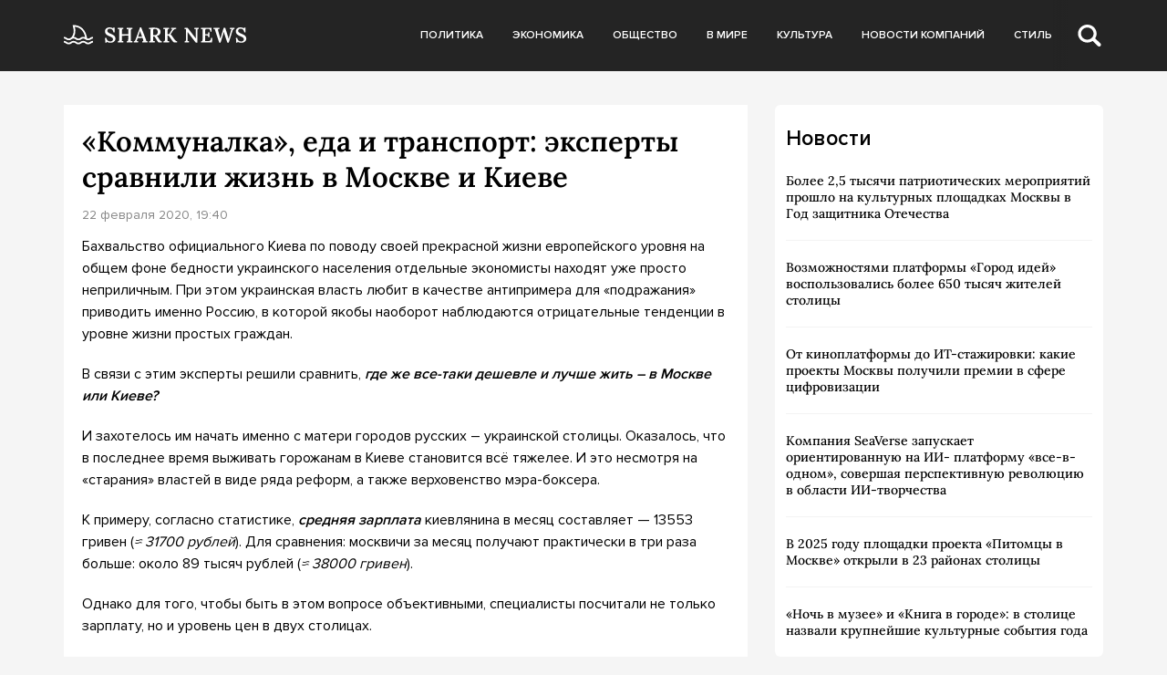

--- FILE ---
content_type: text/html; charset=UTF-8
request_url: https://sharknews.ru/kommunalka-eda-i-transport-eksperty-sravnili-zhizn-v-moskve-i-kieve/
body_size: 12919
content:
<!doctype html>
<html lang="ru-RU">
<head>
	<meta charset="UTF-8">
	<meta name="viewport" content="width=device-width, initial-scale=1">
	<link rel="profile" href="https://gmpg.org/xfn/11">

	<meta name='robots' content='index, follow, max-image-preview:large, max-snippet:-1, max-video-preview:-1' />
	<style>img:is([sizes="auto" i], [sizes^="auto," i]) { contain-intrinsic-size: 3000px 1500px }</style>
	
	<!-- This site is optimized with the Yoast SEO plugin v24.5 - https://yoast.com/wordpress/plugins/seo/ -->
	<title>«Коммуналка», еда и транспорт: эксперты сравнили жизнь в Москве и Киеве - Shark News</title>
	<link rel="canonical" href="https://sharknews.ru/kommunalka-eda-i-transport-eksperty-sravnili-zhizn-v-moskve-i-kieve/" />
	<meta property="og:locale" content="ru_RU" />
	<meta property="og:type" content="article" />
	<meta property="og:title" content="«Коммуналка», еда и транспорт: эксперты сравнили жизнь в Москве и Киеве - Shark News" />
	<meta property="og:description" content="Бахвальство официального Киева по поводу своей прекрасной жизни европейского уровня на общем фоне бедности украинского населения отдельные экономисты находят уже просто неприличным. При этом украинская власть любит в качестве антипримера для «подражания» приводить именно Россию, в..." />
	<meta property="og:url" content="https://sharknews.ru/kommunalka-eda-i-transport-eksperty-sravnili-zhizn-v-moskve-i-kieve/" />
	<meta property="og:site_name" content="Shark News" />
	<meta property="article:published_time" content="2020-02-22T19:40:47+00:00" />
	<meta property="article:modified_time" content="2022-08-04T11:25:57+00:00" />
	<meta name="author" content="admin" />
	<meta name="twitter:card" content="summary_large_image" />
	<meta name="twitter:label1" content="Написано автором" />
	<meta name="twitter:data1" content="admin" />
	<script type="application/ld+json" class="yoast-schema-graph">{"@context":"https://schema.org","@graph":[{"@type":"Article","@id":"https://sharknews.ru/kommunalka-eda-i-transport-eksperty-sravnili-zhizn-v-moskve-i-kieve/#article","isPartOf":{"@id":"https://sharknews.ru/kommunalka-eda-i-transport-eksperty-sravnili-zhizn-v-moskve-i-kieve/"},"author":{"name":"admin","@id":"https://sharknews.ru/#/schema/person/4cfae28acc9cdea4844c18c03be504d8"},"headline":"«Коммуналка», еда и транспорт: эксперты сравнили жизнь в Москве и Киеве","datePublished":"2020-02-22T19:40:47+00:00","dateModified":"2022-08-04T11:25:57+00:00","mainEntityOfPage":{"@id":"https://sharknews.ru/kommunalka-eda-i-transport-eksperty-sravnili-zhizn-v-moskve-i-kieve/"},"wordCount":870,"publisher":{"@id":"https://sharknews.ru/#organization"},"articleSection":["Общество"],"inLanguage":"ru-RU"},{"@type":"WebPage","@id":"https://sharknews.ru/kommunalka-eda-i-transport-eksperty-sravnili-zhizn-v-moskve-i-kieve/","url":"https://sharknews.ru/kommunalka-eda-i-transport-eksperty-sravnili-zhizn-v-moskve-i-kieve/","name":"«Коммуналка», еда и транспорт: эксперты сравнили жизнь в Москве и Киеве - Shark News","isPartOf":{"@id":"https://sharknews.ru/#website"},"datePublished":"2020-02-22T19:40:47+00:00","dateModified":"2022-08-04T11:25:57+00:00","breadcrumb":{"@id":"https://sharknews.ru/kommunalka-eda-i-transport-eksperty-sravnili-zhizn-v-moskve-i-kieve/#breadcrumb"},"inLanguage":"ru-RU","potentialAction":[{"@type":"ReadAction","target":["https://sharknews.ru/kommunalka-eda-i-transport-eksperty-sravnili-zhizn-v-moskve-i-kieve/"]}]},{"@type":"BreadcrumbList","@id":"https://sharknews.ru/kommunalka-eda-i-transport-eksperty-sravnili-zhizn-v-moskve-i-kieve/#breadcrumb","itemListElement":[{"@type":"ListItem","position":1,"name":"Главная страница","item":"https://sharknews.ru/"},{"@type":"ListItem","position":2,"name":"«Коммуналка», еда и транспорт: эксперты сравнили жизнь в Москве и Киеве"}]},{"@type":"WebSite","@id":"https://sharknews.ru/#website","url":"https://sharknews.ru/","name":"Shark News","description":"острый взгляд на новости","publisher":{"@id":"https://sharknews.ru/#organization"},"potentialAction":[{"@type":"SearchAction","target":{"@type":"EntryPoint","urlTemplate":"https://sharknews.ru/?s={search_term_string}"},"query-input":{"@type":"PropertyValueSpecification","valueRequired":true,"valueName":"search_term_string"}}],"inLanguage":"ru-RU"},{"@type":"Organization","@id":"https://sharknews.ru/#organization","name":"Shark News","url":"https://sharknews.ru/","logo":{"@type":"ImageObject","inLanguage":"ru-RU","@id":"https://sharknews.ru/#/schema/logo/image/","url":"https://sharknews.ru/wp-content/uploads/2022/11/logo.svg","contentUrl":"https://sharknews.ru/wp-content/uploads/2022/11/logo.svg","width":202,"height":32,"caption":"Shark News"},"image":{"@id":"https://sharknews.ru/#/schema/logo/image/"}},{"@type":"Person","@id":"https://sharknews.ru/#/schema/person/4cfae28acc9cdea4844c18c03be504d8","name":"admin","image":{"@type":"ImageObject","inLanguage":"ru-RU","@id":"https://sharknews.ru/#/schema/person/image/","url":"https://secure.gravatar.com/avatar/cdba992fbeeca98bdde3f98b82794044064945136c6db7b06b5fb4a482cfe4cd?s=96&d=mm&r=g","contentUrl":"https://secure.gravatar.com/avatar/cdba992fbeeca98bdde3f98b82794044064945136c6db7b06b5fb4a482cfe4cd?s=96&d=mm&r=g","caption":"admin"},"url":"https://sharknews.ru/author/admin/"}]}</script>
	<!-- / Yoast SEO plugin. -->


<link rel="alternate" type="application/rss+xml" title="Shark News &raquo; Лента" href="https://sharknews.ru/feed/" />
<link rel="alternate" type="application/rss+xml" title="Shark News &raquo; Лента комментариев" href="https://sharknews.ru/comments/feed/" />
<script>
window._wpemojiSettings = {"baseUrl":"https:\/\/s.w.org\/images\/core\/emoji\/15.1.0\/72x72\/","ext":".png","svgUrl":"https:\/\/s.w.org\/images\/core\/emoji\/15.1.0\/svg\/","svgExt":".svg","source":{"concatemoji":"https:\/\/sharknews.ru\/wp-includes\/js\/wp-emoji-release.min.js?ver=6.8.1"}};
/*! This file is auto-generated */
!function(i,n){var o,s,e;function c(e){try{var t={supportTests:e,timestamp:(new Date).valueOf()};sessionStorage.setItem(o,JSON.stringify(t))}catch(e){}}function p(e,t,n){e.clearRect(0,0,e.canvas.width,e.canvas.height),e.fillText(t,0,0);var t=new Uint32Array(e.getImageData(0,0,e.canvas.width,e.canvas.height).data),r=(e.clearRect(0,0,e.canvas.width,e.canvas.height),e.fillText(n,0,0),new Uint32Array(e.getImageData(0,0,e.canvas.width,e.canvas.height).data));return t.every(function(e,t){return e===r[t]})}function u(e,t,n){switch(t){case"flag":return n(e,"\ud83c\udff3\ufe0f\u200d\u26a7\ufe0f","\ud83c\udff3\ufe0f\u200b\u26a7\ufe0f")?!1:!n(e,"\ud83c\uddfa\ud83c\uddf3","\ud83c\uddfa\u200b\ud83c\uddf3")&&!n(e,"\ud83c\udff4\udb40\udc67\udb40\udc62\udb40\udc65\udb40\udc6e\udb40\udc67\udb40\udc7f","\ud83c\udff4\u200b\udb40\udc67\u200b\udb40\udc62\u200b\udb40\udc65\u200b\udb40\udc6e\u200b\udb40\udc67\u200b\udb40\udc7f");case"emoji":return!n(e,"\ud83d\udc26\u200d\ud83d\udd25","\ud83d\udc26\u200b\ud83d\udd25")}return!1}function f(e,t,n){var r="undefined"!=typeof WorkerGlobalScope&&self instanceof WorkerGlobalScope?new OffscreenCanvas(300,150):i.createElement("canvas"),a=r.getContext("2d",{willReadFrequently:!0}),o=(a.textBaseline="top",a.font="600 32px Arial",{});return e.forEach(function(e){o[e]=t(a,e,n)}),o}function t(e){var t=i.createElement("script");t.src=e,t.defer=!0,i.head.appendChild(t)}"undefined"!=typeof Promise&&(o="wpEmojiSettingsSupports",s=["flag","emoji"],n.supports={everything:!0,everythingExceptFlag:!0},e=new Promise(function(e){i.addEventListener("DOMContentLoaded",e,{once:!0})}),new Promise(function(t){var n=function(){try{var e=JSON.parse(sessionStorage.getItem(o));if("object"==typeof e&&"number"==typeof e.timestamp&&(new Date).valueOf()<e.timestamp+604800&&"object"==typeof e.supportTests)return e.supportTests}catch(e){}return null}();if(!n){if("undefined"!=typeof Worker&&"undefined"!=typeof OffscreenCanvas&&"undefined"!=typeof URL&&URL.createObjectURL&&"undefined"!=typeof Blob)try{var e="postMessage("+f.toString()+"("+[JSON.stringify(s),u.toString(),p.toString()].join(",")+"));",r=new Blob([e],{type:"text/javascript"}),a=new Worker(URL.createObjectURL(r),{name:"wpTestEmojiSupports"});return void(a.onmessage=function(e){c(n=e.data),a.terminate(),t(n)})}catch(e){}c(n=f(s,u,p))}t(n)}).then(function(e){for(var t in e)n.supports[t]=e[t],n.supports.everything=n.supports.everything&&n.supports[t],"flag"!==t&&(n.supports.everythingExceptFlag=n.supports.everythingExceptFlag&&n.supports[t]);n.supports.everythingExceptFlag=n.supports.everythingExceptFlag&&!n.supports.flag,n.DOMReady=!1,n.readyCallback=function(){n.DOMReady=!0}}).then(function(){return e}).then(function(){var e;n.supports.everything||(n.readyCallback(),(e=n.source||{}).concatemoji?t(e.concatemoji):e.wpemoji&&e.twemoji&&(t(e.twemoji),t(e.wpemoji)))}))}((window,document),window._wpemojiSettings);
</script>
<style id='wp-emoji-styles-inline-css'>

	img.wp-smiley, img.emoji {
		display: inline !important;
		border: none !important;
		box-shadow: none !important;
		height: 1em !important;
		width: 1em !important;
		margin: 0 0.07em !important;
		vertical-align: -0.1em !important;
		background: none !important;
		padding: 0 !important;
	}
</style>
<link rel='stylesheet' id='wp-block-library-css' href='https://sharknews.ru/wp-includes/css/dist/block-library/style.min.css?ver=6.8.1' media='all' />
<style id='classic-theme-styles-inline-css'>
/*! This file is auto-generated */
.wp-block-button__link{color:#fff;background-color:#32373c;border-radius:9999px;box-shadow:none;text-decoration:none;padding:calc(.667em + 2px) calc(1.333em + 2px);font-size:1.125em}.wp-block-file__button{background:#32373c;color:#fff;text-decoration:none}
</style>
<style id='global-styles-inline-css'>
:root{--wp--preset--aspect-ratio--square: 1;--wp--preset--aspect-ratio--4-3: 4/3;--wp--preset--aspect-ratio--3-4: 3/4;--wp--preset--aspect-ratio--3-2: 3/2;--wp--preset--aspect-ratio--2-3: 2/3;--wp--preset--aspect-ratio--16-9: 16/9;--wp--preset--aspect-ratio--9-16: 9/16;--wp--preset--color--black: #000000;--wp--preset--color--cyan-bluish-gray: #abb8c3;--wp--preset--color--white: #ffffff;--wp--preset--color--pale-pink: #f78da7;--wp--preset--color--vivid-red: #cf2e2e;--wp--preset--color--luminous-vivid-orange: #ff6900;--wp--preset--color--luminous-vivid-amber: #fcb900;--wp--preset--color--light-green-cyan: #7bdcb5;--wp--preset--color--vivid-green-cyan: #00d084;--wp--preset--color--pale-cyan-blue: #8ed1fc;--wp--preset--color--vivid-cyan-blue: #0693e3;--wp--preset--color--vivid-purple: #9b51e0;--wp--preset--gradient--vivid-cyan-blue-to-vivid-purple: linear-gradient(135deg,rgba(6,147,227,1) 0%,rgb(155,81,224) 100%);--wp--preset--gradient--light-green-cyan-to-vivid-green-cyan: linear-gradient(135deg,rgb(122,220,180) 0%,rgb(0,208,130) 100%);--wp--preset--gradient--luminous-vivid-amber-to-luminous-vivid-orange: linear-gradient(135deg,rgba(252,185,0,1) 0%,rgba(255,105,0,1) 100%);--wp--preset--gradient--luminous-vivid-orange-to-vivid-red: linear-gradient(135deg,rgba(255,105,0,1) 0%,rgb(207,46,46) 100%);--wp--preset--gradient--very-light-gray-to-cyan-bluish-gray: linear-gradient(135deg,rgb(238,238,238) 0%,rgb(169,184,195) 100%);--wp--preset--gradient--cool-to-warm-spectrum: linear-gradient(135deg,rgb(74,234,220) 0%,rgb(151,120,209) 20%,rgb(207,42,186) 40%,rgb(238,44,130) 60%,rgb(251,105,98) 80%,rgb(254,248,76) 100%);--wp--preset--gradient--blush-light-purple: linear-gradient(135deg,rgb(255,206,236) 0%,rgb(152,150,240) 100%);--wp--preset--gradient--blush-bordeaux: linear-gradient(135deg,rgb(254,205,165) 0%,rgb(254,45,45) 50%,rgb(107,0,62) 100%);--wp--preset--gradient--luminous-dusk: linear-gradient(135deg,rgb(255,203,112) 0%,rgb(199,81,192) 50%,rgb(65,88,208) 100%);--wp--preset--gradient--pale-ocean: linear-gradient(135deg,rgb(255,245,203) 0%,rgb(182,227,212) 50%,rgb(51,167,181) 100%);--wp--preset--gradient--electric-grass: linear-gradient(135deg,rgb(202,248,128) 0%,rgb(113,206,126) 100%);--wp--preset--gradient--midnight: linear-gradient(135deg,rgb(2,3,129) 0%,rgb(40,116,252) 100%);--wp--preset--font-size--small: 13px;--wp--preset--font-size--medium: 20px;--wp--preset--font-size--large: 36px;--wp--preset--font-size--x-large: 42px;--wp--preset--spacing--20: 0.44rem;--wp--preset--spacing--30: 0.67rem;--wp--preset--spacing--40: 1rem;--wp--preset--spacing--50: 1.5rem;--wp--preset--spacing--60: 2.25rem;--wp--preset--spacing--70: 3.38rem;--wp--preset--spacing--80: 5.06rem;--wp--preset--shadow--natural: 6px 6px 9px rgba(0, 0, 0, 0.2);--wp--preset--shadow--deep: 12px 12px 50px rgba(0, 0, 0, 0.4);--wp--preset--shadow--sharp: 6px 6px 0px rgba(0, 0, 0, 0.2);--wp--preset--shadow--outlined: 6px 6px 0px -3px rgba(255, 255, 255, 1), 6px 6px rgba(0, 0, 0, 1);--wp--preset--shadow--crisp: 6px 6px 0px rgba(0, 0, 0, 1);}:where(.is-layout-flex){gap: 0.5em;}:where(.is-layout-grid){gap: 0.5em;}body .is-layout-flex{display: flex;}.is-layout-flex{flex-wrap: wrap;align-items: center;}.is-layout-flex > :is(*, div){margin: 0;}body .is-layout-grid{display: grid;}.is-layout-grid > :is(*, div){margin: 0;}:where(.wp-block-columns.is-layout-flex){gap: 2em;}:where(.wp-block-columns.is-layout-grid){gap: 2em;}:where(.wp-block-post-template.is-layout-flex){gap: 1.25em;}:where(.wp-block-post-template.is-layout-grid){gap: 1.25em;}.has-black-color{color: var(--wp--preset--color--black) !important;}.has-cyan-bluish-gray-color{color: var(--wp--preset--color--cyan-bluish-gray) !important;}.has-white-color{color: var(--wp--preset--color--white) !important;}.has-pale-pink-color{color: var(--wp--preset--color--pale-pink) !important;}.has-vivid-red-color{color: var(--wp--preset--color--vivid-red) !important;}.has-luminous-vivid-orange-color{color: var(--wp--preset--color--luminous-vivid-orange) !important;}.has-luminous-vivid-amber-color{color: var(--wp--preset--color--luminous-vivid-amber) !important;}.has-light-green-cyan-color{color: var(--wp--preset--color--light-green-cyan) !important;}.has-vivid-green-cyan-color{color: var(--wp--preset--color--vivid-green-cyan) !important;}.has-pale-cyan-blue-color{color: var(--wp--preset--color--pale-cyan-blue) !important;}.has-vivid-cyan-blue-color{color: var(--wp--preset--color--vivid-cyan-blue) !important;}.has-vivid-purple-color{color: var(--wp--preset--color--vivid-purple) !important;}.has-black-background-color{background-color: var(--wp--preset--color--black) !important;}.has-cyan-bluish-gray-background-color{background-color: var(--wp--preset--color--cyan-bluish-gray) !important;}.has-white-background-color{background-color: var(--wp--preset--color--white) !important;}.has-pale-pink-background-color{background-color: var(--wp--preset--color--pale-pink) !important;}.has-vivid-red-background-color{background-color: var(--wp--preset--color--vivid-red) !important;}.has-luminous-vivid-orange-background-color{background-color: var(--wp--preset--color--luminous-vivid-orange) !important;}.has-luminous-vivid-amber-background-color{background-color: var(--wp--preset--color--luminous-vivid-amber) !important;}.has-light-green-cyan-background-color{background-color: var(--wp--preset--color--light-green-cyan) !important;}.has-vivid-green-cyan-background-color{background-color: var(--wp--preset--color--vivid-green-cyan) !important;}.has-pale-cyan-blue-background-color{background-color: var(--wp--preset--color--pale-cyan-blue) !important;}.has-vivid-cyan-blue-background-color{background-color: var(--wp--preset--color--vivid-cyan-blue) !important;}.has-vivid-purple-background-color{background-color: var(--wp--preset--color--vivid-purple) !important;}.has-black-border-color{border-color: var(--wp--preset--color--black) !important;}.has-cyan-bluish-gray-border-color{border-color: var(--wp--preset--color--cyan-bluish-gray) !important;}.has-white-border-color{border-color: var(--wp--preset--color--white) !important;}.has-pale-pink-border-color{border-color: var(--wp--preset--color--pale-pink) !important;}.has-vivid-red-border-color{border-color: var(--wp--preset--color--vivid-red) !important;}.has-luminous-vivid-orange-border-color{border-color: var(--wp--preset--color--luminous-vivid-orange) !important;}.has-luminous-vivid-amber-border-color{border-color: var(--wp--preset--color--luminous-vivid-amber) !important;}.has-light-green-cyan-border-color{border-color: var(--wp--preset--color--light-green-cyan) !important;}.has-vivid-green-cyan-border-color{border-color: var(--wp--preset--color--vivid-green-cyan) !important;}.has-pale-cyan-blue-border-color{border-color: var(--wp--preset--color--pale-cyan-blue) !important;}.has-vivid-cyan-blue-border-color{border-color: var(--wp--preset--color--vivid-cyan-blue) !important;}.has-vivid-purple-border-color{border-color: var(--wp--preset--color--vivid-purple) !important;}.has-vivid-cyan-blue-to-vivid-purple-gradient-background{background: var(--wp--preset--gradient--vivid-cyan-blue-to-vivid-purple) !important;}.has-light-green-cyan-to-vivid-green-cyan-gradient-background{background: var(--wp--preset--gradient--light-green-cyan-to-vivid-green-cyan) !important;}.has-luminous-vivid-amber-to-luminous-vivid-orange-gradient-background{background: var(--wp--preset--gradient--luminous-vivid-amber-to-luminous-vivid-orange) !important;}.has-luminous-vivid-orange-to-vivid-red-gradient-background{background: var(--wp--preset--gradient--luminous-vivid-orange-to-vivid-red) !important;}.has-very-light-gray-to-cyan-bluish-gray-gradient-background{background: var(--wp--preset--gradient--very-light-gray-to-cyan-bluish-gray) !important;}.has-cool-to-warm-spectrum-gradient-background{background: var(--wp--preset--gradient--cool-to-warm-spectrum) !important;}.has-blush-light-purple-gradient-background{background: var(--wp--preset--gradient--blush-light-purple) !important;}.has-blush-bordeaux-gradient-background{background: var(--wp--preset--gradient--blush-bordeaux) !important;}.has-luminous-dusk-gradient-background{background: var(--wp--preset--gradient--luminous-dusk) !important;}.has-pale-ocean-gradient-background{background: var(--wp--preset--gradient--pale-ocean) !important;}.has-electric-grass-gradient-background{background: var(--wp--preset--gradient--electric-grass) !important;}.has-midnight-gradient-background{background: var(--wp--preset--gradient--midnight) !important;}.has-small-font-size{font-size: var(--wp--preset--font-size--small) !important;}.has-medium-font-size{font-size: var(--wp--preset--font-size--medium) !important;}.has-large-font-size{font-size: var(--wp--preset--font-size--large) !important;}.has-x-large-font-size{font-size: var(--wp--preset--font-size--x-large) !important;}
:where(.wp-block-post-template.is-layout-flex){gap: 1.25em;}:where(.wp-block-post-template.is-layout-grid){gap: 1.25em;}
:where(.wp-block-columns.is-layout-flex){gap: 2em;}:where(.wp-block-columns.is-layout-grid){gap: 2em;}
:root :where(.wp-block-pullquote){font-size: 1.5em;line-height: 1.6;}
</style>
<link rel='stylesheet' id='sharknews-style-css' href='https://sharknews.ru/wp-content/themes/sharknews/style.css?ver=1.0.0' media='all' />
<link rel='stylesheet' id='boo-grid-4.6-css' href='https://sharknews.ru/wp-content/themes/sharknews/bootstrap-grid.min.css?ver=1.0.0' media='all' />
<link rel='stylesheet' id='fancybox-css-css' href='https://sharknews.ru/wp-content/themes/sharknews/js/jquery.fancybox.min.css?ver=1.0.0' media='all' />
<script src="https://sharknews.ru/wp-includes/js/jquery/jquery.min.js?ver=3.7.1" id="jquery-core-js"></script>
<script src="https://sharknews.ru/wp-includes/js/jquery/jquery-migrate.min.js?ver=3.4.1" id="jquery-migrate-js"></script>
<link rel="https://api.w.org/" href="https://sharknews.ru/wp-json/" /><link rel="alternate" title="JSON" type="application/json" href="https://sharknews.ru/wp-json/wp/v2/posts/3198" /><link rel="EditURI" type="application/rsd+xml" title="RSD" href="https://sharknews.ru/xmlrpc.php?rsd" />
<meta name="generator" content="WordPress 6.8.1" />
<link rel='shortlink' href='https://sharknews.ru/?p=3198' />
<link rel="alternate" title="oEmbed (JSON)" type="application/json+oembed" href="https://sharknews.ru/wp-json/oembed/1.0/embed?url=https%3A%2F%2Fsharknews.ru%2Fkommunalka-eda-i-transport-eksperty-sravnili-zhizn-v-moskve-i-kieve%2F" />
<link rel="alternate" title="oEmbed (XML)" type="text/xml+oembed" href="https://sharknews.ru/wp-json/oembed/1.0/embed?url=https%3A%2F%2Fsharknews.ru%2Fkommunalka-eda-i-transport-eksperty-sravnili-zhizn-v-moskve-i-kieve%2F&#038;format=xml" />
<link rel="icon" href="https://sharknews.ru/wp-content/uploads/2022/12/cropped-screenshot-2022-12-03-at-3.10.43-pm-32x32.png" sizes="32x32" />
<link rel="icon" href="https://sharknews.ru/wp-content/uploads/2022/12/cropped-screenshot-2022-12-03-at-3.10.43-pm-192x192.png" sizes="192x192" />
<link rel="apple-touch-icon" href="https://sharknews.ru/wp-content/uploads/2022/12/cropped-screenshot-2022-12-03-at-3.10.43-pm-180x180.png" />
<meta name="msapplication-TileImage" content="https://sharknews.ru/wp-content/uploads/2022/12/cropped-screenshot-2022-12-03-at-3.10.43-pm-270x270.png" />
</head>

<body class="wp-singular post-template-default single single-post postid-3198 single-format-standard wp-custom-logo wp-theme-sharknews no-sidebar">

	
<div id="page" class="site">

<header class="site-header compensate-for-scrollbar">
	<div class="container relative">
		<div class="d-flex align-items-center justify-content-between">
			<div class="site-branding flex-shrink-0 mr-3">
				<a href="https://sharknews.ru/" class="custom-logo-link" rel="home"><img width="202" height="32" src="https://sharknews.ru/wp-content/uploads/2022/11/logo.svg" class="custom-logo wp-image-22629" alt="Shark News" decoding="async" /></a>			</div>
			<div class="menu_inner">
				<div>
					<div class="d-flex align-items-center">
						<nav>
							<div class="menu-menu-container"><ul id="menu-menu" class="d-flex"><li id="menu-item-22703" class="menu-item menu-item-type-taxonomy menu-item-object-category menu-item-22703"><a href="https://sharknews.ru/politics/">Политика</a></li>
<li id="menu-item-22702" class="menu-item menu-item-type-taxonomy menu-item-object-category menu-item-22702"><a href="https://sharknews.ru/economics/">Экономика</a></li>
<li id="menu-item-22714" class="menu-item menu-item-type-taxonomy menu-item-object-category current-post-ancestor current-menu-parent current-post-parent menu-item-22714"><a href="https://sharknews.ru/society/">Общество</a></li>
<li id="menu-item-22705" class="menu-item menu-item-type-taxonomy menu-item-object-category menu-item-22705"><a href="https://sharknews.ru/world/">В мире</a></li>
<li id="menu-item-22701" class="menu-item menu-item-type-taxonomy menu-item-object-category menu-item-22701"><a href="https://sharknews.ru/culture/">Культура</a></li>
<li id="menu-item-22700" class="menu-item menu-item-type-taxonomy menu-item-object-category menu-item-22700"><a href="https://sharknews.ru/companies/">Новости компаний</a></li>
<li id="menu-item-22708" class="menu-item menu-item-type-taxonomy menu-item-object-category menu-item-22708"><a href="https://sharknews.ru/lifstyle/">Стиль</a></li>
</ul></div>						</nav>
						<div class="d-md-none d-block">
							<div class="burger"><span></span></div>
						</div>
						<div class="search_column">
							<div class="d-flex justify-content-end wrap_search h-100">
    <div class="search_panel">
        <form role="search" method="get" id="searchform" class="searchform d-flex" action="https://sharknews.ru/">
                <input type="text" value="" name="s" id="s" placeholder="Поиск новости" required/>
                <label for="searchsubmit" class="s-submit d-flex align-items-center">
                    <svg width="21" height="20" viewBox="0 0 21 20" fill="none" xmlns="http://www.w3.org/2000/svg"><path d="M20.5027 17.2037L15.6747 12.5423C16.495 11.2815 16.9711 9.79126 16.9711 8.19198C16.9711 3.66741 13.1718 0 8.48536 0C3.79893 0 0 3.66741 0 8.19198C0 12.7167 3.79875 16.3838 8.48536 16.3838C10.2881 16.3838 11.9579 15.8397 13.332 14.9151L18.1026 19.5211C18.434 19.8408 18.8686 20 19.3026 20C19.7372 20 20.1712 19.8408 20.5032 19.5211C21.1657 18.8808 21.1657 17.8438 20.5027 17.2037ZM8.48536 13.7297C5.31776 13.7297 2.74966 11.2506 2.74966 8.19232C2.74966 5.13407 5.31776 2.65476 8.48536 2.65476C11.6531 2.65476 14.2211 5.13407 14.2211 8.19232C14.2211 11.2506 11.6531 13.7297 8.48536 13.7297Z"/></svg>
                    <input type="submit" id="searchsubmit" value="" />
                </label>
        </form>
    </div>
    <div class="s-icon d-flex">
    	<svg class="loop-icon" width="21" height="20" viewBox="0 0 21 20" fill="none" xmlns="http://www.w3.org/2000/svg"><path d="M20.5027 17.2037L15.6747 12.5423C16.495 11.2815 16.9711 9.79126 16.9711 8.19198C16.9711 3.66741 13.1718 0 8.48536 0C3.79893 0 0 3.66741 0 8.19198C0 12.7167 3.79875 16.3838 8.48536 16.3838C10.2881 16.3838 11.9579 15.8397 13.332 14.9151L18.1026 19.5211C18.434 19.8408 18.8686 20 19.3026 20C19.7372 20 20.1712 19.8408 20.5032 19.5211C21.1657 18.8808 21.1657 17.8438 20.5027 17.2037ZM8.48536 13.7297C5.31776 13.7297 2.74966 11.2506 2.74966 8.19232C2.74966 5.13407 5.31776 2.65476 8.48536 2.65476C11.6531 2.65476 14.2211 5.13407 14.2211 8.19232C14.2211 11.2506 11.6531 13.7297 8.48536 13.7297Z"/></svg>

        <svg class="loop-icon_close" width="20" height="19" viewBox="0 0 20 19" fill="none" xmlns="http://www.w3.org/2000/svg"><path fill-rule="evenodd" clip-rule="evenodd" d="M2.73529 0.79769C2.33837 0.400768 1.69483 0.400768 1.29791 0.797691C0.900988 1.19461 0.900988 1.83815 1.29791 2.23507L8.56286 9.50002L1.29796 16.7649C0.90104 17.1618 0.90104 17.8054 1.29796 18.2023C1.69488 18.5992 2.33842 18.5992 2.73534 18.2023L10.0002 10.9374L17.2651 18.2023C17.6621 18.5992 18.3056 18.5992 18.7025 18.2023C19.0994 17.8054 19.0994 17.1618 18.7025 16.7649L11.4376 9.50002L18.7026 2.23507C19.0995 1.83815 19.0995 1.19461 18.7026 0.797691C18.3057 0.400768 17.6621 0.400768 17.2652 0.79769L10.0002 8.06264L2.73529 0.79769Z"/><path d="M1.29791 0.797691L1.65146 1.15124L1.29791 0.797691ZM2.73529 0.79769L2.38174 1.15124L2.73529 0.79769ZM1.29791 2.23507L0.944357 2.58863H0.944357L1.29791 2.23507ZM8.56286 9.50002L8.91641 9.85358L9.26997 9.50002L8.91641 9.14647L8.56286 9.50002ZM1.29796 16.7649L0.944409 16.4114L0.944409 16.4114L1.29796 16.7649ZM1.29796 18.2023L0.944409 18.5559H0.944409L1.29796 18.2023ZM2.73534 18.2023L3.0889 18.5559H3.0889L2.73534 18.2023ZM10.0002 10.9374L10.3538 10.5839L10.0002 10.2303L9.64669 10.5839L10.0002 10.9374ZM18.7025 18.2023L19.0561 18.5559L19.0561 18.5559L18.7025 18.2023ZM18.7025 16.7649L19.0561 16.4114V16.4114L18.7025 16.7649ZM11.4376 9.50002L11.0841 9.14647L10.7305 9.50002L11.0841 9.85358L11.4376 9.50002ZM18.7026 2.23507L18.349 1.88152V1.88152L18.7026 2.23507ZM18.7026 0.797691L18.349 1.15124V1.15124L18.7026 0.797691ZM17.2652 0.79769L17.6187 1.15124V1.15124L17.2652 0.79769ZM10.0002 8.06264L9.64669 8.41619L10.0002 8.76975L10.3538 8.41619L10.0002 8.06264ZM1.65146 1.15124C1.85312 0.949584 2.18008 0.949584 2.38174 1.15124L3.08885 0.444137C2.49666 -0.148047 1.53654 -0.148047 0.944357 0.444137L1.65146 1.15124ZM1.65146 1.88152C1.4498 1.67986 1.4498 1.3529 1.65146 1.15124L0.944357 0.444137C0.352173 1.03632 0.352173 1.99644 0.944357 2.58863L1.65146 1.88152ZM8.91641 9.14647L1.65146 1.88152L0.944357 2.58863L8.20931 9.85358L8.91641 9.14647ZM8.20931 9.14647L0.944409 16.4114L1.65152 17.1185L8.91641 9.85358L8.20931 9.14647ZM0.944409 16.4114C0.352225 17.0036 0.352225 17.9637 0.944409 18.5559L1.65152 17.8488C1.44986 17.6471 1.44986 17.3201 1.65152 17.1185L0.944409 16.4114ZM0.944409 18.5559C1.53659 19.148 2.49671 19.148 3.0889 18.5559L2.38179 17.8488C2.18013 18.0504 1.85318 18.0504 1.65152 17.8488L0.944409 18.5559ZM3.0889 18.5559L10.3538 11.291L9.64669 10.5839L2.38179 17.8488L3.0889 18.5559ZM17.6187 17.8488L10.3538 10.5839L9.64669 11.291L16.9116 18.5559L17.6187 17.8488ZM18.349 17.8488C18.1473 18.0504 17.8204 18.0504 17.6187 17.8488L16.9116 18.5559C17.5038 19.148 18.4639 19.148 19.0561 18.5559L18.349 17.8488ZM18.349 17.1185C18.5506 17.3201 18.5506 17.6471 18.349 17.8488L19.0561 18.5559C19.6483 17.9637 19.6483 17.0036 19.0561 16.4114L18.349 17.1185ZM11.0841 9.85358L18.349 17.1185L19.0561 16.4114L11.7912 9.14647L11.0841 9.85358ZM11.7912 9.85358L19.0561 2.58863L18.349 1.88152L11.0841 9.14647L11.7912 9.85358ZM19.0561 2.58863C19.6483 1.99644 19.6483 1.03632 19.0561 0.444137L18.349 1.15124C18.5507 1.3529 18.5507 1.67986 18.349 1.88152L19.0561 2.58863ZM19.0561 0.444138C18.4639 -0.148047 17.5038 -0.148048 16.9116 0.444137L17.6187 1.15124C17.8204 0.949584 18.1474 0.949584 18.349 1.15124L19.0561 0.444138ZM16.9116 0.444137L9.64669 7.70909L10.3538 8.41619L17.6187 1.15124L16.9116 0.444137ZM2.38174 1.15124L9.64669 8.41619L10.3538 7.70909L3.08885 0.444137L2.38174 1.15124Z"/></svg>
    </div>
</div>						</div>
					</div>
				</div>
			</div>
		</div>
	</div>
</header>

<main>
	<div class="container">
		<div class="row">
			<div class="col-md-8">
				<article class="single_post">
											
						<h1>«Коммуналка», еда и транспорт: эксперты сравнили жизнь в Москве и Киеве</h1>						<div class="date_post">22 февраля 2020,  19:40</div>
						<div class="mb-2">
													</div>
						
						<div class="content_acticle">
							<p>Бахвальство официального Киева по поводу своей прекрасной жизни европейского уровня на общем фоне бедности украинского населения отдельные экономисты находят уже просто неприличным. При этом украинская власть любит в качестве антипримера для «подражания» приводить именно Россию, в которой якобы наоборот наблюдаются отрицательные тенденции в уровне жизни простых граждан.</p>
<p>В связи с этим эксперты решили сравнить, <strong><em>где же все-таки дешевле и лучше жить – в Москве или Киеве?</em></strong></p>
<p>И захотелось им начать именно с матери городов русских – украинской столицы. Оказалось, что в последнее время выживать горожанам в Киеве становится всё тяжелее. И это несмотря на «старания» властей в виде ряда реформ, а также верховенство мэра-боксера.</p>
<p>К примеру, согласно статистике, <strong><em>средняя зарплата</em></strong> киевлянина в месяц составляет — 13553 гривен (<em>≈ 31700 рублей</em>). Для сравнения: москвичи за месяц получают практически в три раза больше: около 89 тысяч рублей (<em>≈ 38000 гривен</em>).</p>
<p>Однако для того, чтобы быть в этом вопросе объективными, специалисты посчитали не только зарплату, но и уровень цен в двух столицах.</p>
<p> Источник фото: ria.ru</p>
<p>И начали они с <strong><em>коммунальных услуг</em></strong>. В Киеве «коммуналка» оказалась намного дороже, нежели в Москве: за отопление в двухкомнатной квартире киевлянин отдает 1840 гривен (<em>≈ 4300 рублей)</em>, в Москве же её отопление обходится в 1000-2100 рублей (<em>≈ 427-900 гривен</em>).</p>
<p>За горячую воду в Киеве семье приходится платить около 415 гривен (<em>≈ 970 рублей</em>) и 14 гривен (<em>≈ 33 рубля</em>) за кубометр холодной воды. Жители российской столицы больше в два раза отдают за 1 кубометр холодной воды — 57 рублей (<em>≈ 25 гривен</em>), зато плата за горячую воду ниже — 163 рубля <em>(≈ 70 гривен)</em>. Получается, что семья москвичей, которая тратит в месяц около 5 кубов, заплатит за это около 900 рублей, что выходит гораздо дешевле, чем у киевлян.</p>
<p>Анализируя плату за газ, нужно учитывать то, что Украина до сих пор не подписала договоренности с МВФ о стоимости «голубого топлива», а также берем в расчет грядущую девальвацию гривны. Всё это говорит о том, что украинским властям всё-таки придется в этом году поднять цену на эту услугу для киевлян. Причем сделать это не на обещанные 60%, а в два раза, что сейчас уже активно обсуждается в местных СМИ.</p>
<p>Сами граждане Украины с опаской ждут такого большого повышения цен на «голубое топливо», ведь вместе с ним вырастит и «коммуналка», которую итак уже не может потянуть большая часть населения. Тем не менее, в этом отопительном сезоне киевлянам, вероятно, всё же придется серьезно переплатить за газ.</p>
<p> Источник фото: sharij.net</p>
<p>Не принес пользы и разговор украинского правительства о так называемых субсидиях, которые якобы должны были спасти украинцев от роста тарифов на коммунальные услуги. Из-за того, что у киевлян самые высокие зарплаты и пенсии по стране, такие «скидки» просто-напросто получили далеко не все, а лишь жалкие 20% столичных домохозяйств. А все остальное большинство жителей украинской столицы продолжает платить за «коммуналку» по полной программе. В итоге такие субсидии правительства составили какие-то 100-150 гривен (<em>≈ 250-350 рублей</em>) для малой части населения, которое их почти и не ощутило.</p>
<p>Получилось, что в среднем житель Киева только около 30% своих доходов тратит на коммунальные услуги. В Москве же на неё уходит лишь 7% дохода (в четыре раза меньше). Но заметим, что в российской столице средняя зарплата намного больше.</p>
<p>Следующим аспектом, который специалисты проанализировали в двух столицах, оказалось <em><strong>питание</strong>.</em></p>
<p>Согласно расчетам, украинской семье из трех человек в столице нужно тратить на продукты около 5850 гривен (<em>≈ 13700 рублей</em>) в месяц. При этом важно, что такие расходы украинцев составляют 50% всех совокупных расходов. А это значит, что на базовые потребности киевлян уходит около 12000 гривен (<em>≈ 28200 рублей</em>) в месяц (эта цифра периодически вырастает из-за инфляции). Получилось, что больше половины своего месячного дохода украинцы тратят именно на питание, а цены на продукты на Украине уже почти приравнялись к европейским. Например, украинское молоко сейчас стоит дороже польского. Однако в расчёт нужно брать тот факт, что зарплаты на Украине при этом остаются самыми низкими в Европе.</p>
<p>Жители российской столицы с небольшим доходом на еду тратят лишь 30% своего заработка, а обеспеченные чуть больше — 20%. В итоге оказалось, что при учете цен на продукты и зарплаты, москвичи тратят на еду примерно на 20% меньше киевлян.</p>
<p> Источник фото: gazeta.ru</p>
<p>Эксперты рассмотрели еще один важный для любого города-миллионника аспект – <em><strong>транспорт</strong>.</em></p>
<p>Так, ощутимым ударом по доходу киевлян стало недавнее повышение проезда на общественном транспорте в столице до 8 гривен (<em>≈ 19 рублей)</em>. Получилось, что за 24 рабочих дня обычный киевлянин, передвигающийся на работу автобусе и метро, будет тратить минимум 768 гривен (<em>≈ 1800 рублей) </em>в месяц – четверть минимальной заработанной платы. Сами киевляне как один говорят о том, что это подорожание ничем не обосновано, ведь транспорт продолжает оставаться в непотребном состоянии и зимой, и летом.</p>
<p>У москвичей транспорт тоже играет важную роль, так как в таком большом городе именно перемещение занимает большую часть времени, а также сказывается на бюджете. В этом случае для москвичей выгодным решением остается покупка проездного на месяц, в который включены все виды транспорта, всего лишь за 1750 рублей (<em>≈ 745 гривен)</em>. Учитывая цену за одну поездку, такое предложение является действительно выгодным. Также значительно выше по качеству в Москве как состояние самих трасс, так и общественного транспорта. В последние годы большая часть наземного транспорта была оборудована кондиционерами.  Появилось в городе и множество новых станций.</p>
<p>В итоге эксперты пришли к выводу, что для нормальной жизни в украинской столице нужно зарабатывать более 11000 гривен (<em>≈ 25900 рублей)</em>. И это учитывая только самые базовые потребности, не беря в расчёт нужду в обновлении одежды каждые 3-4 месяца. Тем более, не может быть и речи о какой-либо возможности накопить простому киевлянину на собственный автомобиль или машину, что, к примеру, широко практикуется среди жителей российской столицы.</p>
						</div>
								
																<div class="ya-share2" data-curtain data-services="vkontakte,facebook,odnoklassniki,telegram,twitter,viber,whatsapp,moimir,pocket"></div>
				</article>
			</div>
			<div class="col-md-4">
				
<aside id="secondary" class="widget-area">
			<div class="side_bar">
			<div class="side_bar_title">Новости</div>
			<ul>
			        				<li>
    					<a href="https://sharknews.ru/bolee-2-5-tysyachi-patrioticheskih-meropriyatij-proshlo-na-kulturnyh-ploshhadkah-moskvy-v-god-zashhitnika-otechestva/" class="d-block">
    						Более 2,5 тысячи патриотических мероприятий прошло на культурных площадках Москвы в Год защитника Отечества    					</a>
    				</li>
    			    				<li>
    					<a href="https://sharknews.ru/vozmozhnostyami-platformy-gorod-idej-vospolzovalis-bolee-650-tysyach-zhitelej-stolitsy/" class="d-block">
    						Возможностями платформы «Город идей» воспользовались более 650 тысяч жителей столицы    					</a>
    				</li>
    			    				<li>
    					<a href="https://sharknews.ru/ot-kinoplatformy-do-it-stazhirovki-kakie-proekty-moskvy-poluchili-premii-v-sfere-tsifrovizatsii/" class="d-block">
    						От киноплатформы до ИТ-стажировки: какие проекты Москвы получили премии в сфере цифровизации    					</a>
    				</li>
    			    				<li>
    					<a href="https://sharknews.ru/kompaniya-seaverse-zapuskaet-orientirovannuyu-na-ii-platformu-vse-v-odnom-sovershaya-perspektivnuyu-revolyutsiyu-v-oblasti-ii-tvorchestva/" class="d-block">
    						Компания SeaVerse запускает ориентированную на ИИ- платформу «все-в-одном», совершая перспективную революцию в области ИИ-творчества     					</a>
    				</li>
    			    				<li>
    					<a href="https://sharknews.ru/v-2025-godu-ploshhadki-proekta-pitomtsy-v-moskve-otkryli-v-23-rajonah-stolitsy/" class="d-block">
    						В 2025 году площадки проекта «Питомцы в Москве» открыли в 23 районах столицы    					</a>
    				</li>
    			    				<li>
    					<a href="https://sharknews.ru/noch-v-muzee-i-kniga-v-gorode-v-stolitse-nazvali-krupnejshie-kulturnye-sobytiya-goda/" class="d-block">
    						«Ночь в музее» и «Книга в городе»: в столице назвали крупнейшие культурные события года    					</a>
    				</li>
    						</ul>
		</div>
				
	</aside>
			</div>
		</div>
	</div>
</main>


	<footer id="colophon" class="site-footer">
		<div class="container">
			<nav>
				<div class="menu-footer-container"><ul id="menu-footer" class="footer_menu d-md-flex d-none flex-wrap justify-content-center"><li id="menu-item-22720" class="menu-item menu-item-type-taxonomy menu-item-object-category menu-item-22720"><a href="https://sharknews.ru/politics/">Политика</a></li>
<li id="menu-item-22719" class="menu-item menu-item-type-taxonomy menu-item-object-category menu-item-22719"><a href="https://sharknews.ru/economics/">Экономика</a></li>
<li id="menu-item-22721" class="menu-item menu-item-type-taxonomy menu-item-object-category current-post-ancestor current-menu-parent current-post-parent menu-item-22721"><a href="https://sharknews.ru/society/">Общество</a></li>
<li id="menu-item-22724" class="menu-item menu-item-type-taxonomy menu-item-object-category menu-item-22724"><a href="https://sharknews.ru/world/">В мире</a></li>
<li id="menu-item-22722" class="menu-item menu-item-type-taxonomy menu-item-object-category menu-item-22722"><a href="https://sharknews.ru/culture/">Культура</a></li>
<li id="menu-item-22725" class="menu-item menu-item-type-taxonomy menu-item-object-category menu-item-22725"><a href="https://sharknews.ru/lifstyle/">Стиль</a></li>
<li id="menu-item-22718" class="menu-item menu-item-type-post_type menu-item-object-page menu-item-22718"><a href="https://sharknews.ru/kontakty/">Контакты</a></li>
</ul></div>				<div class="menu-menu-mob-container"><ul id="menu-menu-mob" class="footer_menu d-md-none d-flex flex-wrap justify-content-center"><li id="menu-item-22627" class="menu-item menu-item-type-post_type menu-item-object-page menu-item-22627"><a href="https://sharknews.ru/kontakty/">Контакты</a></li>
</ul></div>			</nav>
			<div class="text-center">
				<div class="site-branding">
					<a href="https://sharknews.ru/" class="custom-logo-link" rel="home"><img width="202" height="32" src="https://sharknews.ru/wp-content/uploads/2022/11/logo.svg" class="custom-logo wp-image-22629" alt="Shark News" decoding="async" /></a>				</div>
				<p class="my-0 site_desc">© 2026 <span>sharknews.ru</span> - острый взгляд на новости</p>
			</div>
		</div>
	</footer>



</div>

<script type="speculationrules">
{"prefetch":[{"source":"document","where":{"and":[{"href_matches":"\/*"},{"not":{"href_matches":["\/wp-*.php","\/wp-admin\/*","\/wp-content\/uploads\/*","\/wp-content\/*","\/wp-content\/plugins\/*","\/wp-content\/themes\/sharknews\/*","\/*\\?(.+)"]}},{"not":{"selector_matches":"a[rel~=\"nofollow\"]"}},{"not":{"selector_matches":".no-prefetch, .no-prefetch a"}}]},"eagerness":"conservative"}]}
</script>
<script src="https://sharknews.ru/wp-content/themes/sharknews/js/jquery.fancybox.min.js?ver=1.0.0" id="fancybox-js-js"></script>
<script src="https://sharknews.ru/wp-content/themes/sharknews/js/ajax_loadmore.js?ver=1.0.0" id="ajax_loadmore-js-js"></script>
<script src="https://sharknews.ru/wp-content/themes/sharknews/js/custom.js?ver=1.0.0" id="custom-js-js"></script>

</body>
</html>


--- FILE ---
content_type: application/javascript; charset=utf-8
request_url: https://sharknews.ru/wp-content/themes/sharknews/js/ajax_loadmore.js?ver=1.0.0
body_size: 540
content:
jQuery(function($){

    // get JSON url
    var WpJsonUrl = document.querySelector('link[rel="https://api.w.org/"]').href
    // then take out the '/wp-json/' part
    var homeurl = WpJsonUrl.replace('/wp-json/','');


    // AJAX загрузка страниц/записей WP 
    $('.btn-loadmore').on('click', function(){
        let _this = $(this);
        _this.html('<span>Загрузка...</span>'); // изменение кнопки 

        let data = {
            'action': 'load_more',
            'query': _this.attr('data-param-posts'),
            'page': this_page,
            //'tpl': _this.attr('data-tpl')
        }

        $.ajax({
            url: '/wp-admin/admin-ajax.php',
            data: data,
            type: 'POST',
            success:function(data){
                if (data) {
                    _this.html('<span>больше</span>');
                    _this.prev().prev().append(data); // где вставить данные 
                    this_page++;                      // увелич. номер страницы +1 
                    if (this_page == _this.attr('data-max-pages')) {
                        _this.remove();               // удаляем кнопку, если последняя стр. 
                    }
                } else {                              // если закончились посты 
                    _this.remove();                   // удаляем кнопку 
                }
            }
        });



    });

});